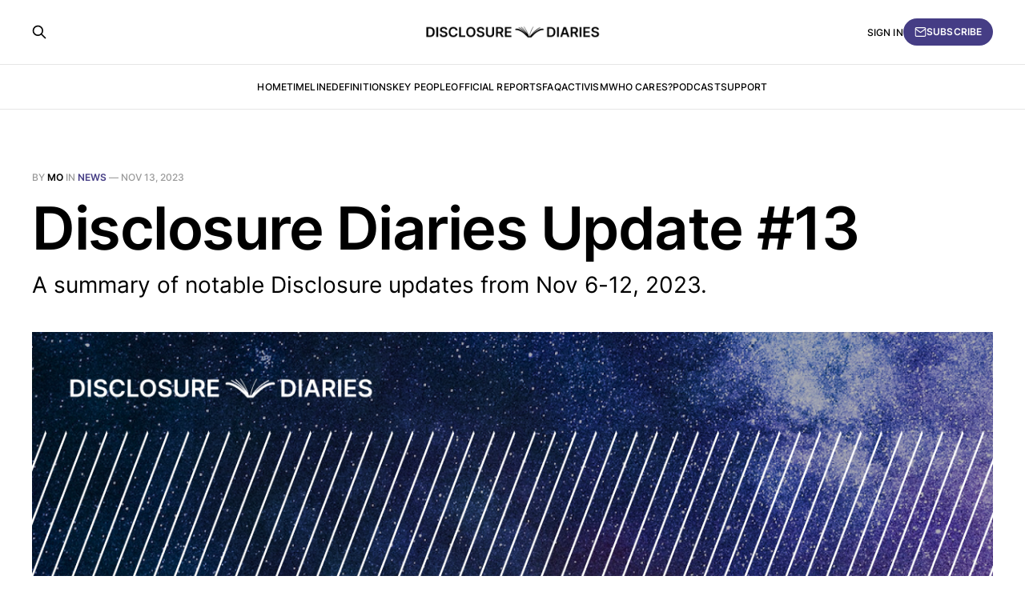

--- FILE ---
content_type: text/html; charset=utf-8
request_url: https://www.disclosurediaries.com/disclosure-diaries-weekly-update-13/
body_size: 10128
content:
<!DOCTYPE html>
<html lang="en">

<head>
    <meta charset="utf-8">
    <meta name="viewport" content="width=device-width, initial-scale=1">
    <title>Disclosure Diaries Update #13</title>
    <link rel="stylesheet" href="https://www.disclosurediaries.com/assets/built/screen.css?v=210fd67645">

    <meta name="description" content="A summary of notable Disclosure updates from Nov 6-12, 2023.">
    <link rel="icon" href="https://www.disclosurediaries.com/content/images/size/w256h256/2023/08/Publication-Logo-Dark-1-1.png" type="image/png">
    <link rel="canonical" href="https://www.disclosurediaries.com/disclosure-diaries-weekly-update-13/">
    <meta name="referrer" content="no-referrer-when-downgrade">
    
    <meta property="og:site_name" content="Disclosure Diaries">
    <meta property="og:type" content="article">
    <meta property="og:title" content="Disclosure Diaries Update #13">
    <meta property="og:description" content="A summary of notable Disclosure updates from Nov 6-12, 2023.">
    <meta property="og:url" content="https://www.disclosurediaries.com/disclosure-diaries-weekly-update-13/">
    <meta property="og:image" content="https://www.disclosurediaries.com/content/images/size/w1200/2023/11/Feature-Image---Large---Weekly-Update-13.png">
    <meta property="article:published_time" content="2023-11-13T12:51:41.000Z">
    <meta property="article:modified_time" content="2023-11-20T11:28:29.000Z">
    <meta property="article:tag" content="News">
    <meta property="article:tag" content="Weekly Updates">
    <meta property="article:tag" content="Disclosure">
    
    <meta name="twitter:card" content="summary_large_image">
    <meta name="twitter:title" content="Disclosure Diaries Update #13">
    <meta name="twitter:description" content="A summary of notable Disclosure updates from Nov 6-12, 2023.">
    <meta name="twitter:url" content="https://www.disclosurediaries.com/disclosure-diaries-weekly-update-13/">
    <meta name="twitter:image" content="https://www.disclosurediaries.com/content/images/size/w1200/2023/11/Feature-Image---Large---Weekly-Update-13.png">
    <meta name="twitter:label1" content="Written by">
    <meta name="twitter:data1" content="Mo">
    <meta name="twitter:label2" content="Filed under">
    <meta name="twitter:data2" content="News, Weekly Updates, Disclosure">
    <meta name="twitter:site" content="@Disclosure_D">
    <meta property="og:image:width" content="1200">
    <meta property="og:image:height" content="600">
    
    <script type="application/ld+json">
{
    "@context": "https://schema.org",
    "@type": "Article",
    "publisher": {
        "@type": "Organization",
        "name": "Disclosure Diaries",
        "url": "https://www.disclosurediaries.com/",
        "logo": {
            "@type": "ImageObject",
            "url": "https://www.disclosurediaries.com/content/images/2023/08/Logo-Main-Dark.png"
        }
    },
    "author": {
        "@type": "Person",
        "name": "Mo",
        "url": "https://www.disclosurediaries.com/author/mo/",
        "sameAs": []
    },
    "headline": "Disclosure Diaries Update #13",
    "url": "https://www.disclosurediaries.com/disclosure-diaries-weekly-update-13/",
    "datePublished": "2023-11-13T12:51:41.000Z",
    "dateModified": "2023-11-20T11:28:29.000Z",
    "image": {
        "@type": "ImageObject",
        "url": "https://www.disclosurediaries.com/content/images/size/w1200/2023/11/Feature-Image---Large---Weekly-Update-13.png",
        "width": 1200,
        "height": 600
    },
    "keywords": "News, Weekly Updates, Disclosure",
    "description": "A summary of notable Disclosure updates from Nov 6-12, 2023.",
    "mainEntityOfPage": "https://www.disclosurediaries.com/disclosure-diaries-weekly-update-13/"
}
    </script>

    <meta name="generator" content="Ghost 6.13">
    <link rel="alternate" type="application/rss+xml" title="Disclosure Diaries" href="https://www.disclosurediaries.com/rss/">
    <script defer src="https://cdn.jsdelivr.net/ghost/portal@~2.56/umd/portal.min.js" data-i18n="true" data-ghost="https://www.disclosurediaries.com/" data-key="f45187dfb700d46a499eb8167e" data-api="https://disclosure-diaries.ghost.io/ghost/api/content/" data-locale="en" crossorigin="anonymous"></script><style id="gh-members-styles">.gh-post-upgrade-cta-content,
.gh-post-upgrade-cta {
    display: flex;
    flex-direction: column;
    align-items: center;
    font-family: -apple-system, BlinkMacSystemFont, 'Segoe UI', Roboto, Oxygen, Ubuntu, Cantarell, 'Open Sans', 'Helvetica Neue', sans-serif;
    text-align: center;
    width: 100%;
    color: #ffffff;
    font-size: 16px;
}

.gh-post-upgrade-cta-content {
    border-radius: 8px;
    padding: 40px 4vw;
}

.gh-post-upgrade-cta h2 {
    color: #ffffff;
    font-size: 28px;
    letter-spacing: -0.2px;
    margin: 0;
    padding: 0;
}

.gh-post-upgrade-cta p {
    margin: 20px 0 0;
    padding: 0;
}

.gh-post-upgrade-cta small {
    font-size: 16px;
    letter-spacing: -0.2px;
}

.gh-post-upgrade-cta a {
    color: #ffffff;
    cursor: pointer;
    font-weight: 500;
    box-shadow: none;
    text-decoration: underline;
}

.gh-post-upgrade-cta a:hover {
    color: #ffffff;
    opacity: 0.8;
    box-shadow: none;
    text-decoration: underline;
}

.gh-post-upgrade-cta a.gh-btn {
    display: block;
    background: #ffffff;
    text-decoration: none;
    margin: 28px 0 0;
    padding: 8px 18px;
    border-radius: 4px;
    font-size: 16px;
    font-weight: 600;
}

.gh-post-upgrade-cta a.gh-btn:hover {
    opacity: 0.92;
}</style><script async src="https://js.stripe.com/v3/"></script>
    <script defer src="https://cdn.jsdelivr.net/ghost/sodo-search@~1.8/umd/sodo-search.min.js" data-key="f45187dfb700d46a499eb8167e" data-styles="https://cdn.jsdelivr.net/ghost/sodo-search@~1.8/umd/main.css" data-sodo-search="https://disclosure-diaries.ghost.io/" data-locale="en" crossorigin="anonymous"></script>
    
    <link href="https://www.disclosurediaries.com/webmentions/receive/" rel="webmention">
    <script defer src="/public/cards.min.js?v=210fd67645"></script>
    <link rel="stylesheet" type="text/css" href="/public/cards.min.css?v=210fd67645">
    <script defer src="/public/comment-counts.min.js?v=210fd67645" data-ghost-comments-counts-api="https://www.disclosurediaries.com/members/api/comments/counts/"></script>
    <script defer src="/public/member-attribution.min.js?v=210fd67645"></script>
    <script defer src="/public/ghost-stats.min.js?v=210fd67645" data-stringify-payload="false" data-datasource="analytics_events" data-storage="localStorage" data-host="https://www.disclosurediaries.com/.ghost/analytics/api/v1/page_hit"  tb_site_uuid="9b12c08e-7efc-4ddd-a9cc-e31ae2338125" tb_post_uuid="07ee31d5-fa71-48eb-b9c3-ead9dd0dcf16" tb_post_type="post" tb_member_uuid="undefined" tb_member_status="undefined"></script><style>:root {--ghost-accent-color: #453d85;}</style>
    <style> 
p.gh-signup-description {
display:none;
}
    
.kg-card.kg-toggle-card .kg-toggle-heading-text {
   font-weight:400;
}

@media (prefers-color-scheme: dark) {
    :root {
        --color-darkmode: #151719;
        --ghost-accent-color: #453d85;
        --accent-color:#fff;
        --colorwhite: #fff;
        --color-primary-text: var(--color-white);
        --color-darker-gray: var(--color-white);
        --color-secondary-text: var(--color-white)
   
    }

    body {
        color: rgb(255, 255, 255);
        background: var(--color-darkmode);
    }

    .a {
        color: #fff;
    }
     .gh-content a {
        color: #fff;
    }
        .gh-card-date {
        color: #fff;}
        
        .gh-subscribe-input-text {
        color: #151719;}
        
        .gh-head {
        background-color: #151719;
        }
    
    .gh-article-tag {
    color:#fff;}
    
    .gh-head-logo img {
        filter:invert(1);
    }
    
    .gh-head-btn.gh-btn {
    background-color: #fff;
    color: #151719;}
    
   
   
    
    @media (max-width: 767px){
        .is-head-open:not(.is-head-brand):not(.is-head-dark):not(.is-head-transparent) #gh-head  {background-color:#151719;}
        .is-head-open #gh-head .gh-head-actions {
        background-color: #151719;}
    }
}
    
</style>

<!-- Google tag (gtag.js) -->
<script async src="https://www.googletagmanager.com/gtag/js?id=G-2H4QV3DZ8K"></script>
<script>
  window.dataLayer = window.dataLayer || [];
  function gtag(){dataLayer.push(arguments);}
  gtag('js', new Date());

  gtag('config', 'G-2H4QV3DZ8K');
</script>
</head>

<body class="post-template tag-news tag-weekly-updates tag-disclosure is-head-stacked">
<div class="gh-site">

    <header id="gh-head" class="gh-head gh-outer">
        <div class="gh-head-inner gh-inner">
            <div class="gh-head-brand">
                <div class="gh-head-brand-wrapper">
                    <a class="gh-head-logo" href="https://www.disclosurediaries.com">
                            <img src="https://www.disclosurediaries.com/content/images/2023/08/Logo-Main-Dark.png" alt="Disclosure Diaries">
                    </a>
                </div>
                <button class="gh-search gh-icon-btn" aria-label="Search this site" data-ghost-search><svg xmlns="http://www.w3.org/2000/svg" fill="none" viewBox="0 0 24 24" stroke="currentColor" stroke-width="2" width="20" height="20"><path stroke-linecap="round" stroke-linejoin="round" d="M21 21l-6-6m2-5a7 7 0 11-14 0 7 7 0 0114 0z"></path></svg></button>
                <button class="gh-burger"></button>
            </div>

            <nav class="gh-head-menu">
                <ul class="nav">
    <li class="nav-home"><a href="https://www.disclosurediaries.com/">Home</a></li>
    <li class="nav-timeline"><a href="https://www.disclosurediaries.com/timeline/">Timeline</a></li>
    <li class="nav-definitions"><a href="https://www.disclosurediaries.com/important-definitions/">Definitions</a></li>
    <li class="nav-key-people"><a href="https://www.disclosurediaries.com/key-people-in-disclosure-uap/">Key people</a></li>
    <li class="nav-official-reports"><a href="https://www.disclosurediaries.com/official-reports/">Official Reports</a></li>
    <li class="nav-faq"><a href="https://www.disclosurediaries.com/frequently-asked-questions/">FAQ</a></li>
    <li class="nav-activism"><a href="https://www.disclosurediaries.com/push-for-transparency/">Activism</a></li>
    <li class="nav-who-cares"><a href="https://www.disclosurediaries.com/why-should-i-care/">Who cares?</a></li>
    <li class="nav-podcast"><a href="https://www.disclosurediaries.com/podcast/">Podcast</a></li>
    <li class="nav-support"><a href="https://www.disclosurediaries.com/support/">Support</a></li>
</ul>

            </nav>

            <div class="gh-head-actions">
                    <button class="gh-search gh-icon-btn" aria-label="Search this site" data-ghost-search><svg xmlns="http://www.w3.org/2000/svg" fill="none" viewBox="0 0 24 24" stroke="currentColor" stroke-width="2" width="20" height="20"><path stroke-linecap="round" stroke-linejoin="round" d="M21 21l-6-6m2-5a7 7 0 11-14 0 7 7 0 0114 0z"></path></svg></button>
                    <div class="gh-head-members">
                                <a class="gh-head-link" href="#/portal/signin" data-portal="signin">Sign in</a>
                                <a class="gh-head-btn gh-btn gh-primary-btn" href="#/portal/signup" data-portal="signup"><svg width="20" height="20" viewBox="0 0 20 20" fill="none" stroke="currentColor" xmlns="http://www.w3.org/2000/svg">
    <path d="M3.33332 3.33334H16.6667C17.5833 3.33334 18.3333 4.08334 18.3333 5.00001V15C18.3333 15.9167 17.5833 16.6667 16.6667 16.6667H3.33332C2.41666 16.6667 1.66666 15.9167 1.66666 15V5.00001C1.66666 4.08334 2.41666 3.33334 3.33332 3.33334Z" stroke-width="1.5" stroke-linecap="round" stroke-linejoin="round"/>
    <path d="M18.3333 5L9.99999 10.8333L1.66666 5" stroke-width="1.5" stroke-linecap="round" stroke-linejoin="round"/>
</svg> Subscribe</a>
                    </div>
            </div>
        </div>
    </header>

    

<main id="gh-main" class="gh-main">
    <article class="gh-article post tag-news tag-weekly-updates tag-disclosure">

        <header class="gh-article-header gh-canvas">
            <span class="gh-article-meta">
                By <a href="/author/mo/">Mo</a>
                    in
                    <a class="gh-article-tag" href="https://www.disclosurediaries.com/tag/news/">News</a>
                —
                <time datetime="2023-11-13">Nov 13, 2023</time>
            </span>

            <h1 class="gh-article-title">Disclosure Diaries Update #13</h1>

                <p class="gh-article-excerpt">A summary of notable Disclosure updates from Nov 6-12, 2023.</p>

                <figure class="gh-article-image">
        <img
            srcset="/content/images/size/w300/2023/11/Feature-Image---Large---Weekly-Update-13.png 300w,
                    /content/images/size/w720/2023/11/Feature-Image---Large---Weekly-Update-13.png 720w,
                    /content/images/size/w960/2023/11/Feature-Image---Large---Weekly-Update-13.png 960w,
                    /content/images/size/w1200/2023/11/Feature-Image---Large---Weekly-Update-13.png 1200w,
                    /content/images/size/w2000/2023/11/Feature-Image---Large---Weekly-Update-13.png 2000w"
            sizes="(max-width: 1200px) 100vw, 1200px"
            src="/content/images/size/w1200/2023/11/Feature-Image---Large---Weekly-Update-13.png"
            alt="Disclosure Diaries Update #13"
        >
    </figure>
        </header>

        <div class="gh-content gh-canvas">
            <h2 id="this-past-week-in-disclosure">This past week in Disclosure:</h2><div class="kg-card kg-toggle-card" data-kg-toggle-state="close">
            <div class="kg-toggle-heading">
                <h4 class="kg-toggle-heading-text"><b><strong style="white-space: pre-wrap;">November 8th –</strong></b><span style="white-space: pre-wrap;"> David Grusch Clearance Amendment makes it into the Financial Services Appropriations Bill H.R 4664</span></h4>
                <button class="kg-toggle-card-icon" aria-label="Expand toggle to read content">
                    <svg id="Regular" xmlns="http://www.w3.org/2000/svg" viewBox="0 0 24 24">
                        <path class="cls-1" d="M23.25,7.311,12.53,18.03a.749.749,0,0,1-1.06,0L.75,7.311"></path>
                    </svg>
                </button>
            </div>
            <div class="kg-toggle-content"><p><span style="white-space: pre-wrap;">The David Grusch Clearance Amendment has </span><a href="https://twitter.com/HighPeaks77/status/1722302826880135237" rel="noreferrer"><span style="white-space: pre-wrap;">made it into</span></a><span style="white-space: pre-wrap;"> the Financial Services Appropriations Bill H.R 4664. The amendment will allow for the reinstatement of David Grusch's security clearances, the lack of which has recently been been a barrier to Members of Congress being able to speak with Grusch in a classified setting.</span></p></div>
        </div><div class="kg-card kg-toggle-card" data-kg-toggle-state="close">
            <div class="kg-toggle-heading">
                <h4 class="kg-toggle-heading-text"><b><strong style="white-space: pre-wrap;">November 9th –</strong></b><span style="white-space: pre-wrap;"> Members of Congress are demanding proper access to David Grusch's original Inspector General report</span></h4>
                <button class="kg-toggle-card-icon" aria-label="Expand toggle to read content">
                    <svg id="Regular" xmlns="http://www.w3.org/2000/svg" viewBox="0 0 24 24">
                        <path class="cls-1" d="M23.25,7.311,12.53,18.03a.749.749,0,0,1-1.06,0L.75,7.311"></path>
                    </svg>
                </button>
            </div>
            <div class="kg-toggle-content"><p><span style="white-space: pre-wrap;">In a </span><a href="https://www.askapol.com/p/exclusive-rep-eric-burlison-on-uap#details" rel="noreferrer"><span style="white-space: pre-wrap;">recent interview with Askapol</span></a><span style="white-space: pre-wrap;">, Rep. Eric Burlison confirmed Members of Congress have been working to overcome some of the barriers they faced in their briefing with the DoD IG.</span></p><p><span style="white-space: pre-wrap;">He goes on to say – “</span><i><em class="italic" style="white-space: pre-wrap;">This time around, there's no reason why they cannot give us access to the Grusch report, so I want to be able to read the Grusch report directly.</em></i><span style="white-space: pre-wrap;">"</span></p></div>
        </div><div class="kg-card kg-toggle-card" data-kg-toggle-state="close">
            <div class="kg-toggle-heading">
                <h4 class="kg-toggle-heading-text"><b><strong style="white-space: pre-wrap;">November 9th –</strong></b><span style="white-space: pre-wrap;"> Col. Karl Nell is confirmed as a speaker at the Sol Foundation's inaugural event</span></h4>
                <button class="kg-toggle-card-icon" aria-label="Expand toggle to read content">
                    <svg id="Regular" xmlns="http://www.w3.org/2000/svg" viewBox="0 0 24 24">
                        <path class="cls-1" d="M23.25,7.311,12.53,18.03a.749.749,0,0,1-1.06,0L.75,7.311"></path>
                    </svg>
                </button>
            </div>
            <div class="kg-toggle-content"><p><span style="white-space: pre-wrap;">Col. Karl Nell, one of the figures who corroborated Grusch's whistleblower claims in the </span><a href="https://thedebrief.org/intelligence-officials-say-u-s-has-retrieved-non-human-craft/" rel="noreferrer"><span style="white-space: pre-wrap;">original Debrief </span></a><span style="white-space: pre-wrap;">coverage, has been confirmed to be a speaker the the SOL Foundation's inaugural event on the 17-19th of November.</span></p><p><span style="white-space: pre-wrap;">Nell is a retired Army Colonel and current aerospace executive who was the Army’s liaison for the UAP Task Force from 2021 to 2022, and he was quoted in the original news coverage, saying – "</span><i><em class="italic" style="white-space: pre-wrap;">His assertion concerning the existence of a terrestrial arms race occurring sub-rosa over the past eighty years focused on reverse engineering technologies of unknown origin is fundamentally correct, as is the indisputable realization that at least some of these technologies of unknown origin derive from non-human intelligence".</em></i></p><p><span style="white-space: pre-wrap;">During his session, he will be discussing the Schumer amendment and “controlled disclosure”.</span></p><p><span style="white-space: pre-wrap;">For more background on Nell, see this </span><a href="https://www.youtube.com/watch?v=cvy25vQKAWI" rel="noreferrer"><span style="white-space: pre-wrap;">informative video</span></a><span style="white-space: pre-wrap;">.</span></p></div>
        </div><div class="kg-card kg-toggle-card" data-kg-toggle-state="close">
            <div class="kg-toggle-heading">
                <h4 class="kg-toggle-heading-text"><b><strong style="white-space: pre-wrap;">November 12th –</strong></b><span style="white-space: pre-wrap;"> Dr. Kirkpatrick sits down for an exit interview with Politico</span></h4>
                <button class="kg-toggle-card-icon" aria-label="Expand toggle to read content">
                    <svg id="Regular" xmlns="http://www.w3.org/2000/svg" viewBox="0 0 24 24">
                        <path class="cls-1" d="M23.25,7.311,12.53,18.03a.749.749,0,0,1-1.06,0L.75,7.311"></path>
                    </svg>
                </button>
            </div>
            <div class="kg-toggle-content"><p><span style="white-space: pre-wrap;">In an </span><a href="https://www.politico.com/news/magazine/2023/11/12/sean-kirkpatrick-ufos-pentagon-00126214" rel="noreferrer"><span style="white-space: pre-wrap;">interview with Politico</span></a><span style="white-space: pre-wrap;">, Dr. Kirkpatrick was on the defense following a period where he had been facing some steep public criticism. </span></p><p><span style="white-space: pre-wrap;">He confirmed that "Volume One" of the historical review his office has been mandated to submit will be published by the end of the year. In his words, this report will "</span><i><em class="italic" style="white-space: pre-wrap;">[lay] that out as 'Here’s what we’ve been able to prove is true, here’s what we’ve been able to prove is not true' </em></i><span style="white-space: pre-wrap;">”, based on the extent of testimony and evidence they have been presented.</span></p><p><span style="white-space: pre-wrap;">Kirkpatrick also reaffirmed his claim that David Grusch has avoided testifying to AARO, saying – "</span><i><em class="italic" style="white-space: pre-wrap;">We still can’t get him to come in. I’ve got five different people who have gone to talk to him to get him to come in. And the answers have always been everything from “We’re not cleared” to “It would jeopardize his whistleblower protections” to “Why can’t we just go get the information that he shared from the IG?” It’s every excuse that I have heard, why not to come in.</em></i><span style="white-space: pre-wrap;">"</span></p><p><span style="white-space: pre-wrap;">Asked whether he believes '</span><i><em class="italic" style="white-space: pre-wrap;">aliens are real</em></i><span style="white-space: pre-wrap;">', he responds – "</span><i><em class="italic" style="white-space: pre-wrap;">That is a great question. I love that question. Number one, the best thing that could come out of this job is to prove that there are aliens, right? Because if we don’t prove there are aliens, then what we’re finding is evidence of other people doing stuff in our backyard. And that’s not good."</em></i></p><p><span style="white-space: pre-wrap;">With this last statement in mind, it is interesting to note that AARO has not yet attributed any of the &gt;800 UAP incidents to foreign activity.</span></p></div>
        </div><div class="kg-card kg-toggle-card" data-kg-toggle-state="close">
            <div class="kg-toggle-heading">
                <h4 class="kg-toggle-heading-text"><b><strong style="white-space: pre-wrap;">November 12th –</strong></b><span style="white-space: pre-wrap;"> DoD Senior Executive Service source claims AARO is '</span><i><em class="italic" style="white-space: pre-wrap;">entirely a disinformation activity</em></i><span style="white-space: pre-wrap;">'</span></h4>
                <button class="kg-toggle-card-icon" aria-label="Expand toggle to read content">
                    <svg id="Regular" xmlns="http://www.w3.org/2000/svg" viewBox="0 0 24 24">
                        <path class="cls-1" d="M23.25,7.311,12.53,18.03a.749.749,0,0,1-1.06,0L.75,7.311"></path>
                    </svg>
                </button>
            </div>
            <div class="kg-toggle-content"><p><span style="white-space: pre-wrap;">Matthew Pines </span><a href="https://twitter.com/matthew_pines/status/1723770784139686146" rel="noreferrer"><span style="white-space: pre-wrap;">took to X</span></a><span style="white-space: pre-wrap;"> to share a claim relayed to him from a highly cleared member of the DoD, saying – "</span><i><em class="italic" style="white-space: pre-wrap;">A current very highly cleared DoD SES recently confided to me that AARO is 'entirely a disinformation activity' designed to 'cover and distract' with 'no qualms about misleading Congress.' This person also indicated they [the source, not AARO] were recently given a SCIF briefing on the 'Grusch stuff'.</em></i><span style="white-space: pre-wrap;">"</span></p></div>
        </div><hr><h2 id="things-to-look-out-for-in-the-near-future">Things to look out for in the near future:</h2><div class="kg-card kg-toggle-card" data-kg-toggle-state="close">
            <div class="kg-toggle-heading">
                <h4 class="kg-toggle-heading-text"><b><strong style="white-space: pre-wrap;">November</strong></b></h4>
                <button class="kg-toggle-card-icon" aria-label="Expand toggle to read content">
                    <svg id="Regular" xmlns="http://www.w3.org/2000/svg" viewBox="0 0 24 24">
                        <path class="cls-1" d="M23.25,7.311,12.53,18.03a.749.749,0,0,1-1.06,0L.75,7.311"></path>
                    </svg>
                </button>
            </div>
            <div class="kg-toggle-content"><ul><li value="1"><a href="https://www.askapol.com/p/exclusive-sen-gillibrand-i-want-to#details" rel="noreferrer"><span style="white-space: pre-wrap;">According to Senator Gillibrand</span></a><span style="white-space: pre-wrap;"> – a public hearing in line with AARO's latest report can be expected soon, saying –"</span><i><em class="italic" style="white-space: pre-wrap;">I'll probably have another hearing aligned with that public report</em></i><span style="white-space: pre-wrap;">.”</span></li><li value="2"><span style="white-space: pre-wrap;">On November 15th, the Hayden Center</span><a href="https://twitter.com/mvhaydencenter/status/1717722891196789168" rel="noreferrer"><span style="white-space: pre-wrap;"> is hosting an event </span></a><span style="white-space: pre-wrap;">– UAP: The Search For Clarity –&nbsp;with AARO's lead Dr. Kirkpatrick as the main guest. The hosts have confirmed they will also be taking questions from the in-person/virtual audience. You can register for the event </span><a href="https://signup.e2ma.net/signup/1992576/1968319/" rel="noreferrer"><span style="white-space: pre-wrap;">here.</span></a></li><li value="3"><span style="white-space: pre-wrap;">Members of Congress will be discussing UAP-related matters in a SCIF with the Intelligence Community Inspector General on the 16th of November</span></li><li value="4"><span style="white-space: pre-wrap;">The </span><a href="https://thesolfoundation.org/"><span style="white-space: pre-wrap;">SOL Foundation</span></a><span style="white-space: pre-wrap;"> is holding its first annual conference at Stanford University on November 17-19, 2023. Covering everything from the scientific study of UAP data to philosophical questions raised by it to related global security issues, the meeting brings together </span><a href="https://www.disclosurediaries.com/key-people-in-disclosure-uap/"><span style="white-space: pre-wrap;">Avi Loeb, Charles McCullough, Cristopher Mellon, Garry Nolan, Jacques Vallée</span></a><span style="white-space: pre-wrap;">, and other leading academic and government voices on UAP.</span></li></ul></div>
        </div><div class="kg-card kg-toggle-card" data-kg-toggle-state="close">
            <div class="kg-toggle-heading">
                <h4 class="kg-toggle-heading-text"><b><strong style="white-space: pre-wrap;">Beyond / unknown</strong></b></h4>
                <button class="kg-toggle-card-icon" aria-label="Expand toggle to read content">
                    <svg id="Regular" xmlns="http://www.w3.org/2000/svg" viewBox="0 0 24 24">
                        <path class="cls-1" d="M23.25,7.311,12.53,18.03a.749.749,0,0,1-1.06,0L.75,7.311"></path>
                    </svg>
                </button>
            </div>
            <div class="kg-toggle-content"><ul><li value="1"><span style="white-space: pre-wrap;">While the US Senate passed the NDAA for FY24 – which included the </span><a href="https://www.disclosurediaries.com/uap-disclosure-act-of-2023/"><span style="white-space: pre-wrap;">UAP Disclosure Act of 2023</span></a><span style="white-space: pre-wrap;"> as an amendment – the coming months will still require Senators and Members of Congress to reconcile the two chambers’ versions of the NDAA and produce a final compromise bill. Most commentators don't expect this to happen before December 2023.</span></li><li value="2"><span style="white-space: pre-wrap;">Following </span><a href="https://www.disclosurediaries.com/house-oversight-committee-uap-hearing/"><span style="white-space: pre-wrap;">the UAP hearing on the 26th of July</span></a><span style="white-space: pre-wrap;">, Members of Congress have </span><a href="https://twitter.com/RepTimBurchett/status/1684956861898919936"><span style="white-space: pre-wrap;">called for a select committee with subpoena authority</span></a><span style="white-space: pre-wrap;">, to “</span><i><em class="italic" style="white-space: pre-wrap;">go about the task of collecting information from the Pentagon and elsewhere</em></i><span style="white-space: pre-wrap;">” on unidentified flying objects. There have been conflicting messages from various Members of Congress on whether this is likely to happen anytime soon.</span></li><li value="3"><span style="white-space: pre-wrap;">Reps. Moskowitz, Luna, and Burchett have repeatedly stated their intent to hold field hearings to overcome stonewalling from the Pentagon and military establishment</span><br><br><span style="white-space: pre-wrap;">"</span><i><em class="italic" style="white-space: pre-wrap;">I think we [Congress] should try to get into one of these places [housing UAP evidence]...and if they won't let us in I think we should have a field hearing right outside the building...and the military will have to explain why that is." – </em></i><a href="https://youtu.be/9u-Qz1syV_A?t=388"><span style="white-space: pre-wrap;">Rep. Moskowitz (D)</span></a><br><br><span style="white-space: pre-wrap;">It is currently unknown when we might expect that to occur.</span></li><li value="4"><span style="white-space: pre-wrap;">Several journalists have indicated that first-hand witnesses of the alleged UAP legacy programs are in the process of providing testimony/evidence to the relevant authorities (e.g. the IC IG) and/or are on the verge of making public statements in the near future (</span><a href="https://www.liberationtimes.com/home/multiple-sources-confirm-the-pentagons-ufo-office-has-coordinated-collection-and-analysis-of-material-from-unknown-origin" rel="noreferrer"><span style="white-space: pre-wrap;">Example 1</span></a><span style="white-space: pre-wrap;">, </span><a href="https://youtu.be/VUs-kcoe82A?t=6981" rel="noreferrer"><span style="white-space: pre-wrap;">example 2</span></a><span style="white-space: pre-wrap;">, </span><a href="https://www.youtube.com/watch?v=kUlsI9ggKr0&amp;ab_channel=TheGoodTroubleShowwithMattFord" rel="noreferrer"><span style="white-space: pre-wrap;">example 3</span></a><span style="white-space: pre-wrap;">, </span><a href="https://public.substack.com/p/dozens-of-government-ufo-whistleblowers" rel="noreferrer"><span style="white-space: pre-wrap;">example 4</span></a><span style="white-space: pre-wrap;">)</span></li></ul></div>
        </div><hr><h2 id="need-a-refresher-on-whats-happened-so-far">Need a refresher on what's happened so far?</h2><ul><li><a href="https://www.disclosurediaries.com/timeline">Disclosure Timeline (since 2017)</a></li><li><a href="https://www.disclosurediaries.com/frequently-asked-questions/">Frequently Asked Questions</a></li><li><a href="https://www.disclosurediaries.com/key-people-in-disclosure-uap/">Key People</a></li><li><a href="https://www.disclosurediaries.com/important-definitions/">Important Definitions</a></li><li><a href="https://www.disclosurediaries.com/explanations/" rel="noreferrer">The four viable explanations for UAP</a></li><li><a href="https://www.disclosurediaries.com/disclosure-diaries-weekly-update-12" rel="noreferrer">Last week's Disclosure Diaries update</a></li><li><a href="https://www.disclosurediaries.com/push-for-transparency/" rel="noreferrer">Call for UAP Transparency</a></li></ul><h2 id="want-to-dive-deeper-into-the-topic">Want to dive deeper into the topic?</h2><p>I recently started hosting longer-form conversations with relevant figures in the UAP disclosure space to go beyond the headlines and provide more context on the broader discourse. These conversations are available on YouTube and Spotify:</p><figure class="kg-card kg-bookmark-card"><a class="kg-bookmark-container" href="https://www.youtube.com/@DisclosureDiaries"><div class="kg-bookmark-content"><div class="kg-bookmark-title">Disclosure Diaries</div><div class="kg-bookmark-description">The most relevant updates regarding the public disclosure of Non-Human Intelligence, delivered to you without the BS.</div><div class="kg-bookmark-metadata"><img class="kg-bookmark-icon" src="https://www.youtube.com/s/desktop/045d2209/img/favicon_144x144.png" alt=""><span class="kg-bookmark-author">YouTube</span></div></div><div class="kg-bookmark-thumbnail"><img src="https://yt3.googleusercontent.com/lSCH_nEw0dpR4l9GsXvruXCx1O6XNNx_t_UwEFg6aeXY5J8QCdoLQu8RVTz4lH_YCvzISq4Dotw=s900-c-k-c0x00ffffff-no-rj" alt=""></div></a></figure><figure class="kg-card kg-bookmark-card"><a class="kg-bookmark-container" href="https://open.spotify.com/show/0wSknxsupd5tstR7O9pEUm?si=10b45eb1678f44ee"><div class="kg-bookmark-content"><div class="kg-bookmark-title">Disclosure Diaries</div><div class="kg-bookmark-description">Listen to Disclosure Diaries on Spotify. The most relevant verifiable &amp; credible updates regarding the public disclosure of Non-Human Intelligence delivered to your ears on a regular basis, with no BS.</div><div class="kg-bookmark-metadata"><img class="kg-bookmark-icon" src="https://open.spotifycdn.com/cdn/images/favicon32.b64ecc03.png" alt=""><span class="kg-bookmark-author">Spotify</span><span class="kg-bookmark-publisher">Mo</span></div></div><div class="kg-bookmark-thumbnail"><img src="https://i.scdn.co/image/ab6765630000ba8a5916e8aec821f50003529d7f" alt=""></div></a></figure><hr><div class="kg-card kg-callout-card kg-callout-card-accent"><div class="kg-callout-emoji">🗣️</div><div class="kg-callout-text"><b><strong style="white-space: pre-wrap;">The Disclosure Diaries relies on word-of-mouth to reach new audiences.</strong></b><br><br>If you know anyone eager to learn about Disclosure in a serious way with 0% tolerance for BS, don't hesitate to share this post or <a href="https://www.disclosurediaries.com/#/portal/signup">refer them with this link</a>!</div></div>
        </div>

            <div class="gh-comments gh-canvas">
                
        <script defer src="https://cdn.jsdelivr.net/ghost/comments-ui@~1.3/umd/comments-ui.min.js" data-locale="en" data-ghost-comments="https://www.disclosurediaries.com/" data-api="https://disclosure-diaries.ghost.io/ghost/api/content/" data-admin="https://disclosure-diaries.ghost.io/ghost/" data-key="f45187dfb700d46a499eb8167e" data-title="null" data-count="true" data-post-id="65517d241ef77c00012fb236" data-color-scheme="auto" data-avatar-saturation="60" data-accent-color="#453d85" data-comments-enabled="all" data-publication="Disclosure Diaries" crossorigin="anonymous"></script>
    
            </div>

        <footer class="gh-article-footer gh-canvas no-border">
            <nav class="gh-navigation">
                <div class="gh-navigation-previous">
                        <a class="gh-navigation-link" href="/disclosure-diaries-weekly-update-12/">
                            <span class="gh-navigation-label"><svg xmlns="http://www.w3.org/2000/svg" width="24" height="24" viewBox="0 0 24 24" fill="none" stroke="currentColor" stroke-width="2" stroke-linecap="round" stroke-linejoin="round">
    <line x1="19" y1="12" x2="5" y2="12"></line>
    <polyline points="12 19 5 12 12 5"></polyline>
</svg> Previous issue</span>
                            <h4 class="gh-navigation-title">Disclosure Diaries Update #12</h4>
                        </a>
                </div>

                <div class="gh-navigation-middle"></div>

                <div class="gh-navigation-next">
                        <a class="gh-navigation-link" href="/disclosure-diaries-weekly-update-14/">
                            <span class="gh-navigation-label">Next issue <svg xmlns="http://www.w3.org/2000/svg" width="24" height="24" viewBox="0 0 24 24" fill="none" stroke="currentColor" stroke-width="2" stroke-linecap="round" stroke-linejoin="round">
    <line x1="5" y1="12" x2="19" y2="12"></line>
    <polyline points="12 5 19 12 12 19"></polyline>
</svg></span>
                            <h4 class="gh-navigation-title">Disclosure Diaries Update #14</h4>
                        </a>
                </div>
            </nav>
        </footer>

    </article>
</main>



        <div class="gh-subscribe">
            <div class="gh-outer">
                <section class="gh-subscribe-inner">
                    <h3 class="gh-subscribe-title">Subscribe to Disclosure Diaries</h3>
                    <div class="gh-subscribe-description">Don’t miss out on the latest issues. Sign up now to get access to the library of members-only issues.</div>
                    <a class="gh-subscribe-input" href="#/portal/signup" data-portal="signup">
                        <div class="gh-subscribe-input-text">
                            <svg width="20" height="20" viewBox="0 0 20 20" fill="none" stroke="currentColor" xmlns="http://www.w3.org/2000/svg">
    <path d="M3.33332 3.33334H16.6667C17.5833 3.33334 18.3333 4.08334 18.3333 5.00001V15C18.3333 15.9167 17.5833 16.6667 16.6667 16.6667H3.33332C2.41666 16.6667 1.66666 15.9167 1.66666 15V5.00001C1.66666 4.08334 2.41666 3.33334 3.33332 3.33334Z" stroke-width="1.5" stroke-linecap="round" stroke-linejoin="round"/>
    <path d="M18.3333 5L9.99999 10.8333L1.66666 5" stroke-width="1.5" stroke-linecap="round" stroke-linejoin="round"/>
</svg>                            jamie@example.com
                        </div>
                        <div class="gh-subscribe-input-btn">Subscribe</div>
                    </a>
                </section>
            </div>
        </div>

    <footer class="gh-foot gh-outer">
        <div class="gh-foot-inner gh-inner">
            <div class="gh-copyright">
                Disclosure Diaries © 2026
            </div>
                <nav class="gh-foot-menu">
                    <ul class="nav">
    <li class="nav-about"><a href="https://www.disclosurediaries.com/about/">About</a></li>
    <li class="nav-contact"><a href="https://www.disclosurediaries.com/contact/">Contact</a></li>
    <li class="nav-sign-up"><a href="#/portal/">Sign up</a></li>
    <li class="nav-privacy-policy"><a href="https://www.disclosurediaries.com/privacy-policy/">Privacy Policy</a></li>
</ul>

                </nav>
            <div class="gh-powered-by">
                <a href="https://ghost.org/" target="_blank" rel="noopener">Powered by Ghost</a>
            </div>
        </div>
    </footer>

</div>

    <div class="pswp" tabindex="-1" role="dialog" aria-hidden="true">
    <div class="pswp__bg"></div>

    <div class="pswp__scroll-wrap">
        <div class="pswp__container">
            <div class="pswp__item"></div>
            <div class="pswp__item"></div>
            <div class="pswp__item"></div>
        </div>

        <div class="pswp__ui pswp__ui--hidden">
            <div class="pswp__top-bar">
                <div class="pswp__counter"></div>

                <button class="pswp__button pswp__button--close" title="Close (Esc)"></button>
                <button class="pswp__button pswp__button--share" title="Share"></button>
                <button class="pswp__button pswp__button--fs" title="Toggle fullscreen"></button>
                <button class="pswp__button pswp__button--zoom" title="Zoom in/out"></button>

                <div class="pswp__preloader">
                    <div class="pswp__preloader__icn">
                        <div class="pswp__preloader__cut">
                            <div class="pswp__preloader__donut"></div>
                        </div>
                    </div>
                </div>
            </div>

            <div class="pswp__share-modal pswp__share-modal--hidden pswp__single-tap">
                <div class="pswp__share-tooltip"></div>
            </div>

            <button class="pswp__button pswp__button--arrow--left" title="Previous (arrow left)"></button>
            <button class="pswp__button pswp__button--arrow--right" title="Next (arrow right)"></button>

            <div class="pswp__caption">
                <div class="pswp__caption__center"></div>
            </div>
        </div>
    </div>
</div>
<script src="https://www.disclosurediaries.com/assets/built/main.min.js?v=210fd67645"></script>

<script type="text/javascript">
    var links = document.querySelectorAll('a');
    links.forEach((link) => {
        var a = new RegExp('/' + window.location.host + '/');
        if(!a.test(link.href)) {
            link.addEventListener('click', (event) => {
                event.preventDefault();
                event.stopPropagation();
                window.open(link.href, '_blank');
            });
        }
    });
</script>

</body>

</html>